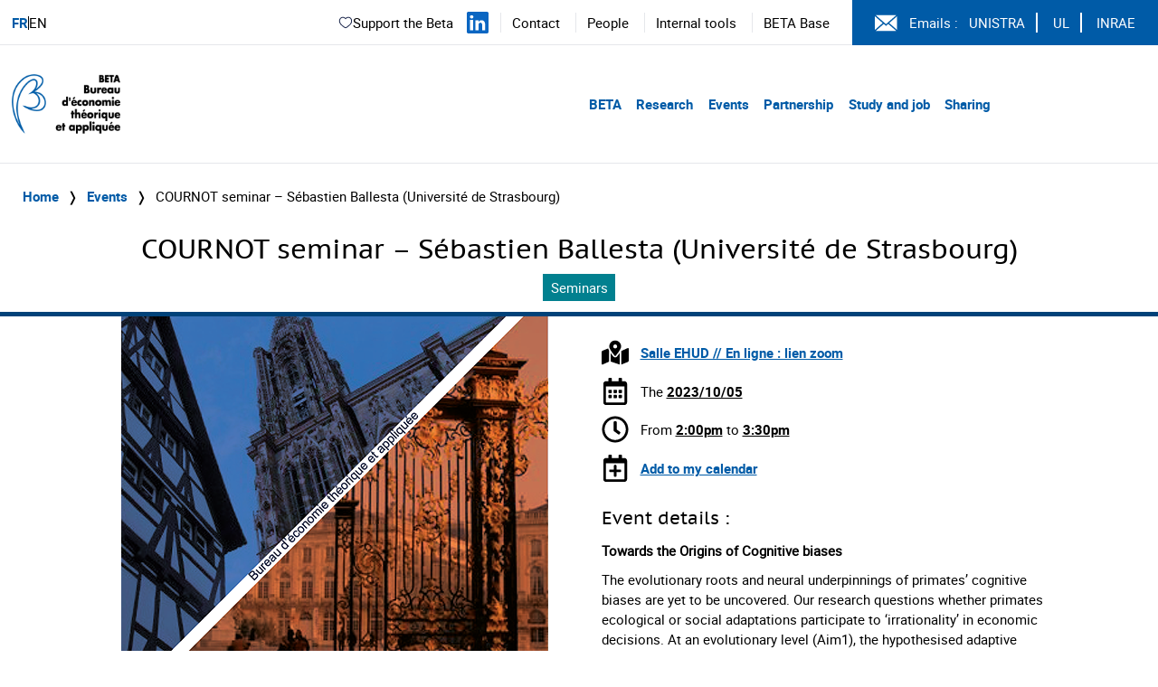

--- FILE ---
content_type: text/javascript
request_url: https://www.beta-economics.fr/themes/beta/assets/dist/index-3c781937.js?ver=6.6.4
body_size: 467
content:
$(document).ready(function(){$(".carousel").slick({infinite:!0,slidesToShow:1,slidesToScroll:1,fade:!0,autoplay:!0,autoplaySpeed:5e3,mobileFirst:!0,centerMode:!1,dots:!0,arrows:!0,prevArrow:'<button type="button" class="slick-prev"><span class="sr-only">Suivant</span></button>',nextArrow:'<button type="button" class="slick-next"><span class="sr-only">Précédent</span></button>',adaptiveHeight:!0,lazyLoad:"ondemand"})});jQuery(document).ready(function(e){var t=e("#burger"),o=e("#menu");t.on("click",function(n){n.preventDefault(),o.toggleClass("hidden"),t.toggleClass("active"),o.hasClass("active")||(e(".menu-mobile-item").removeClass("active"),e(".menu-mobile-list .dropdown-mobile-child-menu").hide())}),e(".dropdown-mobile-child-menu").hide(),e(".menu-mobile-item").on("click",function(n){var i=e(this).closest(".menu-mobile-list").children(".dropdown-mobile-child-menu"),s=!i.is(":hidden");i.toggle(!s),e(this).toggleClass("active",!s)})});
